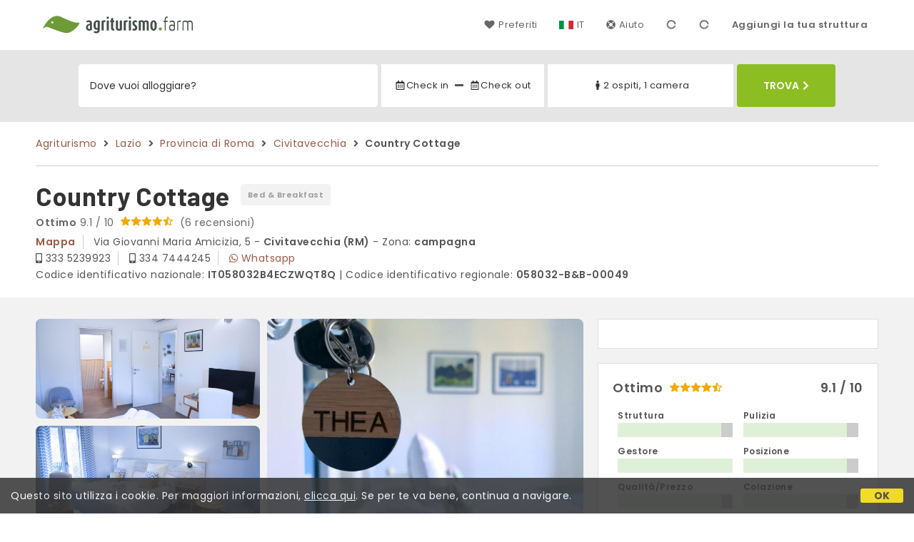

--- FILE ---
content_type: text/html;charset=UTF-8
request_url: https://www.agriturismo.farm/it/agriturismo/lazio/country-cottage-civitavecchia/39255
body_size: 97715
content:


<!doctype html>
<html lang="it"><!-- InstanceBegin template="/Templates/generica-desktop.dwt.cfm" codeOutsideHTMLIsLocked="false" -->

<head>
    <meta charset="windows-1252">
    <meta name="viewport" content="width=device-width, initial-scale=1.0">
    <!-- InstanceBeginEditable name="doctitle" -->
    <title> B&B Country Cottage, Civitavecchia (prezzi aggiornati per il 2026)</title>
    <!-- InstanceEndEditable -->
    
	
    <link rel="alternate" hreflang="it" href="https://www.agriturismo.farm/it/agriturismo/lazio/country-cottage-civitavecchia/39255">
    <link rel="alternate" hreflang="en" href="https://www.agriturismo.farm/en/farm-holidays/latium/country-cottage-civitavecchia/39255">
	<link rel="alternate" hreflang="fr" href="https://www.agriturismo.farm/fr/agritourisme/latium/country-cottage-civitavecchia/39255">
	<link rel="alternate" hreflang="de" href="https://www.agriturismo.farm/de/bauernhofe/latium/country-cottage-civitavecchia/39255">
	<link rel="alternate" hreflang="es" href="https://www.agriturismo.farm/es/agroturismo/lacio/country-cottage-civitavecchia/39255">
    
    <link rel="canonical" href="https://www.agriturismo.farm/it/agriturismo/lazio/country-cottage-civitavecchia/39255"> 	

	


    
    
    <link rel="preconnect" href="https://d117yjdt0789wg.cloudfront.net">
    <link rel="preconnect" href="https://fonts.googleapis.com">
    <link rel="preconnect" href="https://www.googletagmanager.com">
    <link rel="preconnect" href="https://connect.facebook.net">

    
    <script>
		
		var jsClass = document.getElementsByTagName('html')[0].className;
		if (jsClass == "") { 
			jsClass = "js"; 
		} else {
			jsClass += " js"; 
		}
		document.getElementsByTagName('html')[0].className = jsClass;
	</script>

    
    <script defer src="https://d117yjdt0789wg.cloudfront.net/CDN2/font-awesome/v5.0.7/js/fontawesome-all.min.js"></script>




    
	
    
            <link href="https://d117yjdt0789wg.cloudfront.net/CDN/grunt/base-desktop.min.css?rfh=bb33298" rel="stylesheet" type="text/css">
        




        
    
	
    <link href="https://d117yjdt0789wg.cloudfront.net/CDN2/global/style.global-v2-override-agit.min.css?rfh=bb33298" rel="stylesheet" type="text/css">


    


    

	<script>
        
        var varlinguaConfig = {
            lingua : "it",
            provenienza : "agit"
        };
    </script>
    
	<script>
        
        var vldConfig = {
            lingua : "it"
        };
    </script>
    
	
    
    
    

    <script>
        
        
        var lgnConfig = {
            idsito : "agit",
            lingua : "it",
            locale : "it_IT",
			classeColoreButton : "btn-verde-chiaro",
            initEmail : "",
            cookiePolicyOk : false,
            urlRedirect : "/",
            urlRegister : "/it/register/user",
            linkArGestore : true,				
            fbAppId : "917937991700404",
            appleLoginEnabled : true,
            appleClientId : 'it.studioscivoletto.agit-js',
			appleRedirectURI : "https://www.agriturismo.farm/login",
			appleNonce : "59DF4403-B31C-26DF-3996166621AAA64D",
			googleLoginEnabled : true,
            googleClientId : '987123741186-0vreoeemjjff8fapl2t2n2e7521glmij.apps.googleusercontent.com'
        };
    </script>    
    
    <script>
		var dpConf = {
			lingua : "it"
		};
	</script>

    
        	<script src="https://d117yjdt0789wg.cloudfront.net/CDN/grunt/base-desktop.min.js?rfh=bb33298"></script>
        
    <script src="https://d117yjdt0789wg.cloudfront.net/CDN/jquery-ui-1.12.1.custom/i18n/datepicker-it.min.js"></script>
    

	
	
		<script>
            $(document).ready(function(){
                cookiePolicy_barra();
            });
        </script>
    

        
        
        

        <script>
            
            
                var utConfig = {
                    lingua : "it",
                    applicationEnvironment : "production",
                    isHttps : true,
                    isMobile : false
                };
            
            
            
            var rrpConfig = {
                
                    
                    idStruttura : 39255,
                    tipoStruttura : "bbit",
                
                
                tipoRrp : "pagina",
                provenienza : "agit",
                isFromApp : false,
                cookieId : "agit779208061276741493it", 
                arGestore : 0, 
                arPm : 0, 
                utmSource : "",
                utmRoomId : 0,
                utmRateId : "",
                refId : "",
                
                
                
                    
                    hasUserLogin : true, 
                    
                    initCerca : {
                        safeCheckIn : "", 
                        safeCheckOut : "", 
                        camere : 1,
                        adulti : 2,
                        bambini : 0,
                        etaBambini : "",
                        animali : 0,
                        numeroPersone : 2,
                        numeroNotti : 1
                    },
                    
                    initFormRichiesta : {
                        autoStart : false,
                        isModal : true
                    },
                
                    initFormCamere : {
                        autoStart : true,
                        isModal : false,
                        fixScrollType : "sidebar",
                        urlAction : "/it/booking/agriturismo/lazio/country-cottage-civitavecchia/39255",
                        testMode : 0,
                        highlightRoom : 0,
                        categoryOptions : "none",
                        arrayInitUnitaCamere : [] 
                    },
                
            };

        </script>

        
        
        

        
                <script src="https://d117yjdt0789wg.cloudfront.net/CDN/grunt/cdn3-utility.min.js?rfh=bb33298"></script>
            
                <script src="https://d117yjdt0789wg.cloudfront.net/CDN/grunt/cdn3-utility-country-info.min.js?rfh=bb33298"></script>
            
            <link href="https://d117yjdt0789wg.cloudfront.net/CDN/grunt/rrp4.min.css?rfh=bb33298" rel="stylesheet" type="text/css">
            <script src="https://d117yjdt0789wg.cloudfront.net/CDN/grunt/rrp4-language-it.min.js?rfh=bb33298"></script>
            <script src="https://d117yjdt0789wg.cloudfront.net/CDN/grunt/rrp4-general.min.js?rfh=bb33298"></script>
            
                
                <link rel="stylesheet" type="text/css" href="https://d117yjdt0789wg.cloudfront.net/CDN/grunt/rrp4-override-agit.min.css?rfh=bb33298">
                
            
            <link rel="stylesheet" href="https://d117yjdt0789wg.cloudfront.net/CDN/jquery.fancybox_v3/jquery.fancybox.min.css?rfh=bb33298" type="text/css" media="screen">
            <script type="text/javascript" src="https://d117yjdt0789wg.cloudfront.net/CDN/jquery.fancybox_v3/jquery.fancybox.min.js?rfh=bb33298"></script>
            <script type="text/javascript">
                
                function initFancyboxCaption() {
                    
                    $(".ssw-ext-slideshow-container > a, .ssw-masonry-item > a.ssw-ext-slideshow-link, .slfoto-ext-slideshow-container > a, .slfoto-masonry-item > a.slfoto-ext-slideshow-link, .rrp-camere-categoria-foto > a, a.js-foto-colazione-link, .rrp-foto-struttura-wl > a").fancybox({
                        caption : function(instance, item) {
                            if (typeof $(this).data('extcaption') !== 'undefined') {
                                return $(this).data('extcaption');
                            } else {
                                return "";
                            }
                        }
                    });
                }
                // ready DOM
                $(document).ready(function() {
                    
                    
                    $(document).on("click", ".rrp-camere-categoria-ico a, a.js-rrp-apri-foto-struttura-wl", function(){
                        
                        $("a[data-fancybox=" + $(this).data('idgruppo') + "]").first().trigger("click");
                        return false;
                    });

                    
                    initFancyboxCaption();

                });
            </script>
        

            
            <script src="https://d117yjdt0789wg.cloudfront.net/CDN2/jquery.center-image-box/CIB.min.js?rfh=bb33298"></script>
                
            
            <script>
                var sswConfig = {
                    arrayListaSlideshow : [{"idDiv":"slideshow_bbit39255","foto":[{"urlThumb":"https://dhqbz5vfue3y3.cloudfront.net/fotobbit/39255/4/z_20190315_034155180.jpg?rfh=1&amp;size=md","urlThumbXs":"https://dhqbz5vfue3y3.cloudfront.net/fotobbit/39255/4/z_20190315_034155180.jpg?rfh=1&amp;size=xs","sitowebEsterno":"","width":1172,"id":39255,"height":1200,"idcategoria":4,"descrizione":"","url":"https://dhqbz5vfue3y3.cloudfront.net/fotobbit/39255/4/z_20190315_034155180.jpg?rfh=1","nomefile":"z_20190315_034155180.jpg"},{"urlThumb":"https://dhqbz5vfue3y3.cloudfront.net/fotobbit/39255/4/z_20190315_035946620.jpg?rfh=1&amp;size=md","urlThumbXs":"https://dhqbz5vfue3y3.cloudfront.net/fotobbit/39255/4/z_20190315_035946620.jpg?rfh=1&amp;size=xs","sitowebEsterno":"","width":1200,"id":39255,"height":801,"idcategoria":4,"descrizione":"Camera Giulia","url":"https://dhqbz5vfue3y3.cloudfront.net/fotobbit/39255/4/z_20190315_035946620.jpg?rfh=1","nomefile":"z_20190315_035946620.jpg"},{"urlThumb":"https://dhqbz5vfue3y3.cloudfront.net/fotobbit/39255/4/z_20190315_035953373.jpg?rfh=1&amp;size=md","urlThumbXs":"https://dhqbz5vfue3y3.cloudfront.net/fotobbit/39255/4/z_20190315_035953373.jpg?rfh=1&amp;size=xs","sitowebEsterno":"","width":1200,"id":39255,"height":801,"idcategoria":4,"descrizione":"Camera Giulia","url":"https://dhqbz5vfue3y3.cloudfront.net/fotobbit/39255/4/z_20190315_035953373.jpg?rfh=1","nomefile":"z_20190315_035953373.jpg"},{"urlThumb":"https://dhqbz5vfue3y3.cloudfront.net/fotobbit/39255/4/z_20220609_103036929_24931.jpg?rfh=1&amp;size=md","urlThumbXs":"https://dhqbz5vfue3y3.cloudfront.net/fotobbit/39255/4/z_20220609_103036929_24931.jpg?rfh=1&amp;size=xs","sitowebEsterno":"","width":1200,"id":39255,"height":900,"idcategoria":4,"descrizione":"Notte","url":"https://dhqbz5vfue3y3.cloudfront.net/fotobbit/39255/4/z_20220609_103036929_24931.jpg?rfh=1","nomefile":"z_20220609_103036929_24931.jpg"},{"urlThumb":"https://dhqbz5vfue3y3.cloudfront.net/fotobbit/39255/4/z_20220609_103037670_915283.jpg?rfh=1&amp;size=md","urlThumbXs":"https://dhqbz5vfue3y3.cloudfront.net/fotobbit/39255/4/z_20220609_103037670_915283.jpg?rfh=1&amp;size=xs","sitowebEsterno":"","width":900,"id":39255,"height":1200,"idcategoria":4,"descrizione":"Estate","url":"https://dhqbz5vfue3y3.cloudfront.net/fotobbit/39255/4/z_20220609_103037670_915283.jpg?rfh=1","nomefile":"z_20220609_103037670_915283.jpg"},{"urlThumb":"https://dhqbz5vfue3y3.cloudfront.net/fotobbit/39255/4/z_20220609_103516884_945740.jpg?rfh=1&amp;size=md","urlThumbXs":"https://dhqbz5vfue3y3.cloudfront.net/fotobbit/39255/4/z_20220609_103516884_945740.jpg?rfh=1&amp;size=xs","sitowebEsterno":"","width":900,"id":39255,"height":1200,"idcategoria":4,"descrizione":"Bagno Lavinia","url":"https://dhqbz5vfue3y3.cloudfront.net/fotobbit/39255/4/z_20220609_103516884_945740.jpg?rfh=1","nomefile":"z_20220609_103516884_945740.jpg"},{"urlThumb":"https://dhqbz5vfue3y3.cloudfront.net/fotobbit/39255/4/z_20220609_103519507_448202.jpg?rfh=2&amp;size=md","urlThumbXs":"https://dhqbz5vfue3y3.cloudfront.net/fotobbit/39255/4/z_20220609_103519507_448202.jpg?rfh=2&amp;size=xs","sitowebEsterno":"","width":1200,"id":39255,"height":1200,"idcategoria":4,"descrizione":"Cottage","url":"https://dhqbz5vfue3y3.cloudfront.net/fotobbit/39255/4/z_20220609_103519507_448202.jpg?rfh=2","nomefile":"z_20220609_103519507_448202.jpg"},{"urlThumb":"https://dhqbz5vfue3y3.cloudfront.net/fotobbit/39255/4/z_20220610_101530349_653386.jpg?rfh=1&amp;size=md","urlThumbXs":"https://dhqbz5vfue3y3.cloudfront.net/fotobbit/39255/4/z_20220610_101530349_653386.jpg?rfh=1&amp;size=xs","sitowebEsterno":"","width":900,"id":39255,"height":1200,"idcategoria":4,"descrizione":"Vista camera Lavinia","url":"https://dhqbz5vfue3y3.cloudfront.net/fotobbit/39255/4/z_20220610_101530349_653386.jpg?rfh=1","nomefile":"z_20220610_101530349_653386.jpg"},{"urlThumb":"https://dhqbz5vfue3y3.cloudfront.net/fotobbit/39255/4/z_20220610_101530485_663061.jpg?rfh=1&amp;size=md","urlThumbXs":"https://dhqbz5vfue3y3.cloudfront.net/fotobbit/39255/4/z_20220610_101530485_663061.jpg?rfh=1&amp;size=xs","sitowebEsterno":"","width":1200,"id":39255,"height":900,"idcategoria":4,"descrizione":"Camera Lavinia","url":"https://dhqbz5vfue3y3.cloudfront.net/fotobbit/39255/4/z_20220610_101530485_663061.jpg?rfh=1","nomefile":"z_20220610_101530485_663061.jpg"},{"urlThumb":"https://dhqbz5vfue3y3.cloudfront.net/fotobbit/39255/4/z_20220610_101530543_660732.jpg?rfh=1&amp;size=md","urlThumbXs":"https://dhqbz5vfue3y3.cloudfront.net/fotobbit/39255/4/z_20220610_101530543_660732.jpg?rfh=1&amp;size=xs","sitowebEsterno":"","width":900,"id":39255,"height":1200,"idcategoria":4,"descrizione":"Vista camere primo piano","url":"https://dhqbz5vfue3y3.cloudfront.net/fotobbit/39255/4/z_20220610_101530543_660732.jpg?rfh=1","nomefile":"z_20220610_101530543_660732.jpg"},{"urlThumb":"https://dhqbz5vfue3y3.cloudfront.net/fotobbit/39255/4/z_20230203_055732424_1810253.jpg?rfh=1&amp;size=md","urlThumbXs":"https://dhqbz5vfue3y3.cloudfront.net/fotobbit/39255/4/z_20230203_055732424_1810253.jpg?rfh=1&amp;size=xs","sitowebEsterno":"","width":960,"id":39255,"height":1200,"idcategoria":4,"descrizione":"Ingresso","url":"https://dhqbz5vfue3y3.cloudfront.net/fotobbit/39255/4/z_20230203_055732424_1810253.jpg?rfh=1","nomefile":"z_20230203_055732424_1810253.jpg"},{"urlThumb":"https://dhqbz5vfue3y3.cloudfront.net/fotobbit/39255/4/z_20230203_055840235_7605297.jpg?rfh=1&amp;size=md","urlThumbXs":"https://dhqbz5vfue3y3.cloudfront.net/fotobbit/39255/4/z_20230203_055840235_7605297.jpg?rfh=1&amp;size=xs","sitowebEsterno":"","width":900,"id":39255,"height":1200,"idcategoria":4,"descrizione":"Raccolta olive","url":"https://dhqbz5vfue3y3.cloudfront.net/fotobbit/39255/4/z_20230203_055840235_7605297.jpg?rfh=1","nomefile":"z_20230203_055840235_7605297.jpg"},{"urlThumb":"https://dhqbz5vfue3y3.cloudfront.net/fotobbit/39255/4/z_20230312_085145910_5516490.jpg?rfh=1&amp;size=md","urlThumbXs":"https://dhqbz5vfue3y3.cloudfront.net/fotobbit/39255/4/z_20230312_085145910_5516490.jpg?rfh=1&amp;size=xs","sitowebEsterno":"","width":900,"id":39255,"height":1200,"idcategoria":4,"descrizione":"Portoncino","url":"https://dhqbz5vfue3y3.cloudfront.net/fotobbit/39255/4/z_20230312_085145910_5516490.jpg?rfh=1","nomefile":"z_20230312_085145910_5516490.jpg"},{"urlThumb":"https://dhqbz5vfue3y3.cloudfront.net/fotobbit/39255/4/z_20230312_085201514_3392051.jpg?rfh=1&amp;size=md","urlThumbXs":"https://dhqbz5vfue3y3.cloudfront.net/fotobbit/39255/4/z_20230312_085201514_3392051.jpg?rfh=1&amp;size=xs","sitowebEsterno":"","width":1200,"id":39255,"height":900,"idcategoria":4,"descrizione":"Giardino","url":"https://dhqbz5vfue3y3.cloudfront.net/fotobbit/39255/4/z_20230312_085201514_3392051.jpg?rfh=1","nomefile":"z_20230312_085201514_3392051.jpg"},{"urlThumb":"https://dhqbz5vfue3y3.cloudfront.net/fotobbit/39255/4/z_20230312_085202479_4676952.jpg?rfh=1&amp;size=md","urlThumbXs":"https://dhqbz5vfue3y3.cloudfront.net/fotobbit/39255/4/z_20230312_085202479_4676952.jpg?rfh=1&amp;size=xs","sitowebEsterno":"","width":1098,"id":39255,"height":1117,"idcategoria":4,"descrizione":"Collage","url":"https://dhqbz5vfue3y3.cloudfront.net/fotobbit/39255/4/z_20230312_085202479_4676952.jpg?rfh=1","nomefile":"z_20230312_085202479_4676952.jpg"},{"urlThumb":"https://dhqbz5vfue3y3.cloudfront.net/fotobbit/39255/4/z_20230312_085203543_4509179.jpg?rfh=1&amp;size=md","urlThumbXs":"https://dhqbz5vfue3y3.cloudfront.net/fotobbit/39255/4/z_20230312_085203543_4509179.jpg?rfh=1&amp;size=xs","sitowebEsterno":"","width":976,"id":39255,"height":1200,"idcategoria":4,"descrizione":"Notturna","url":"https://dhqbz5vfue3y3.cloudfront.net/fotobbit/39255/4/z_20230312_085203543_4509179.jpg?rfh=1","nomefile":"z_20230312_085203543_4509179.jpg"},{"urlThumb":"https://dhqbz5vfue3y3.cloudfront.net/fotobbit/39255/4/z_20230312_085204139_2295309.jpg?rfh=1&amp;size=md","urlThumbXs":"https://dhqbz5vfue3y3.cloudfront.net/fotobbit/39255/4/z_20230312_085204139_2295309.jpg?rfh=1&amp;size=xs","sitowebEsterno":"","width":960,"id":39255,"height":1200,"idcategoria":4,"descrizione":"Le nostre olive","url":"https://dhqbz5vfue3y3.cloudfront.net/fotobbit/39255/4/z_20230312_085204139_2295309.jpg?rfh=1","nomefile":"z_20230312_085204139_2295309.jpg"},{"urlThumb":"https://dhqbz5vfue3y3.cloudfront.net/fotobbit/39255/4/z_20230312_085204850_1311928.jpg?rfh=1&amp;size=md","urlThumbXs":"https://dhqbz5vfue3y3.cloudfront.net/fotobbit/39255/4/z_20230312_085204850_1311928.jpg?rfh=1&amp;size=xs","sitowebEsterno":"","width":900,"id":39255,"height":1200,"idcategoria":4,"descrizione":"Benvenuti","url":"https://dhqbz5vfue3y3.cloudfront.net/fotobbit/39255/4/z_20230312_085204850_1311928.jpg?rfh=1","nomefile":"z_20230312_085204850_1311928.jpg"},{"urlThumb":"https://dhqbz5vfue3y3.cloudfront.net/fotobbit/39255/4/z_20230312_085206598_2206112.jpg?rfh=1&amp;size=md","urlThumbXs":"https://dhqbz5vfue3y3.cloudfront.net/fotobbit/39255/4/z_20230312_085206598_2206112.jpg?rfh=1&amp;size=xs","sitowebEsterno":"","width":1200,"id":39255,"height":900,"idcategoria":4,"descrizione":"Civitavecchia","url":"https://dhqbz5vfue3y3.cloudfront.net/fotobbit/39255/4/z_20230312_085206598_2206112.jpg?rfh=1","nomefile":"z_20230312_085206598_2206112.jpg"},{"urlThumb":"https://dhqbz5vfue3y3.cloudfront.net/fotobbit/39255/4/z_20230312_085211838_6702556.jpg?rfh=1&amp;size=md","urlThumbXs":"https://dhqbz5vfue3y3.cloudfront.net/fotobbit/39255/4/z_20230312_085211838_6702556.jpg?rfh=1&amp;size=xs","sitowebEsterno":"","width":900,"id":39255,"height":1200,"idcategoria":4,"descrizione":"Estate","url":"https://dhqbz5vfue3y3.cloudfront.net/fotobbit/39255/4/z_20230312_085211838_6702556.jpg?rfh=1","nomefile":"z_20230312_085211838_6702556.jpg"},{"urlThumb":"https://dhqbz5vfue3y3.cloudfront.net/fotobbit/39255/4/z_20230312_085215323_8540554.jpg?rfh=1&amp;size=md","urlThumbXs":"https://dhqbz5vfue3y3.cloudfront.net/fotobbit/39255/4/z_20230312_085215323_8540554.jpg?rfh=1&amp;size=xs","sitowebEsterno":"","width":1200,"id":39255,"height":900,"idcategoria":4,"descrizione":"Ottobre","url":"https://dhqbz5vfue3y3.cloudfront.net/fotobbit/39255/4/z_20230312_085215323_8540554.jpg?rfh=1","nomefile":"z_20230312_085215323_8540554.jpg"},{"urlThumb":"https://dhqbz5vfue3y3.cloudfront.net/fotobbit/39255/4/z_20230313_111059464_9410511.jpg?rfh=1&amp;size=md","urlThumbXs":"https://dhqbz5vfue3y3.cloudfront.net/fotobbit/39255/4/z_20230313_111059464_9410511.jpg?rfh=1&amp;size=xs","sitowebEsterno":"","width":1200,"id":39255,"height":900,"idcategoria":4,"descrizione":"Parcheggio","url":"https://dhqbz5vfue3y3.cloudfront.net/fotobbit/39255/4/z_20230313_111059464_9410511.jpg?rfh=1","nomefile":"z_20230313_111059464_9410511.jpg"},{"urlThumb":"https://dhqbz5vfue3y3.cloudfront.net/fotobbit/39255/4/z_20230626_084550136_5914948.jpg?rfh=1&amp;size=md","urlThumbXs":"https://dhqbz5vfue3y3.cloudfront.net/fotobbit/39255/4/z_20230626_084550136_5914948.jpg?rfh=1&amp;size=xs","sitowebEsterno":"","width":1200,"id":39255,"height":905,"idcategoria":4,"descrizione":"","url":"https://dhqbz5vfue3y3.cloudfront.net/fotobbit/39255/4/z_20230626_084550136_5914948.jpg?rfh=1","nomefile":"z_20230626_084550136_5914948.jpg"},{"urlThumb":"https://dhqbz5vfue3y3.cloudfront.net/fotobbit/39255/4/z_20230626_084550249_2096565.jpg?rfh=1&amp;size=md","urlThumbXs":"https://dhqbz5vfue3y3.cloudfront.net/fotobbit/39255/4/z_20230626_084550249_2096565.jpg?rfh=1&amp;size=xs","sitowebEsterno":"","width":1125,"id":39255,"height":753,"idcategoria":4,"descrizione":"","url":"https://dhqbz5vfue3y3.cloudfront.net/fotobbit/39255/4/z_20230626_084550249_2096565.jpg?rfh=1","nomefile":"z_20230626_084550249_2096565.jpg"},{"urlThumb":"https://dhqbz5vfue3y3.cloudfront.net/fotobbit/39255/4/z_20230626_084551155_3280132.jpg?rfh=1&amp;size=md","urlThumbXs":"https://dhqbz5vfue3y3.cloudfront.net/fotobbit/39255/4/z_20230626_084551155_3280132.jpg?rfh=1&amp;size=xs","sitowebEsterno":"","width":900,"id":39255,"height":1200,"idcategoria":4,"descrizione":"","url":"https://dhqbz5vfue3y3.cloudfront.net/fotobbit/39255/4/z_20230626_084551155_3280132.jpg?rfh=1","nomefile":"z_20230626_084551155_3280132.jpg"}]}],
                    lingua : "it",
                    fontAwesomeVersion : 5
                };
            </script>

            
            <script src="https://d117yjdt0789wg.cloudfront.net/CDN/masonry/masonry.pkgd.min.js?rfh=bb33298"></script>
            
            <script src="https://d117yjdt0789wg.cloudfront.net/CDN2/jquery.slideshow/slideshow_v4.min.js?rfh=bb33298"></script>
            <link rel="stylesheet" href="https://d117yjdt0789wg.cloudfront.net/CDN2/jquery.slideshow/slideshow_v4.min.css?rfh=bb33298" type="text/css">

            

                    
                    <script>
                        $(document).ready(function(){	
                            sswInit({
                                crop : false,
                                navigation : "thumb-anim",
                                showCounter : true
                            });
                        });
                    </script>    
                    
                

			
			<script src="https://d117yjdt0789wg.cloudfront.net/CDN2/jquery.schede/schede_v2.min.js?rfh=bb33298"></script>
	        <link type="text/css" rel="stylesheet" href="https://d117yjdt0789wg.cloudfront.net/CDN2/jquery.schede/schede_v2.min.css?rfh=bb33298">
            
			
            
                <link href="https://d117yjdt0789wg.cloudfront.net/CDN/jquery.testo_espandibile/testo_espandibile.min.css" rel="stylesheet">
                <script src="https://d117yjdt0789wg.cloudfront.net/CDN/jquery.testo_espandibile/testo_espandibile.min.js"></script>
            
                <!-- Global site tag (gtag.js) - Google Analytics -->
                <script async src="https://www.googletagmanager.com/gtag/js?id=G-R3CH0471YX"></script>
                <script>
                    window.dataLayer = window.dataLayer || [];
                    function gtag(){dataLayer.push(arguments);}
                    gtag('js', new Date());
                    
                    
                    gtag('config', 'G-R3CH0471YX');
                    
                    
                        
                        gtag('config', 'AW-1071428987');
                    

                </script>
            
	
    <link rel="shortcut icon" href="https://www.agriturismo.farm/favicon.ico">
    <!-- InstanceBeginEditable name="head" -->
    
<script type="application/ld+json">{"@context":"http://schema.org","@type":"BedAndBreakfast","name":"Country Cottage","url":"https://www.agriturismo.farm/it/agriturismo/lazio/country-cottage-civitavecchia/39255","image":["https://dhqbz5vfue3y3.cloudfront.net/fotobbit/39255/4/z_20190315_034155180.jpg?rfh=1","https://dhqbz5vfue3y3.cloudfront.net/fotobbit/39255/4/z_20190315_035946620.jpg?rfh=1","https://dhqbz5vfue3y3.cloudfront.net/fotobbit/39255/4/z_20190315_035953373.jpg?rfh=1","https://dhqbz5vfue3y3.cloudfront.net/fotobbit/39255/4/z_20220609_103036929_24931.jpg?rfh=1","https://dhqbz5vfue3y3.cloudfront.net/fotobbit/39255/4/z_20220609_103037670_915283.jpg?rfh=1","https://dhqbz5vfue3y3.cloudfront.net/fotobbit/39255/4/z_20220609_103516884_945740.jpg?rfh=1","https://dhqbz5vfue3y3.cloudfront.net/fotobbit/39255/4/z_20220609_103519507_448202.jpg?rfh=2","https://dhqbz5vfue3y3.cloudfront.net/fotobbit/39255/4/z_20220610_101530349_653386.jpg?rfh=1","https://dhqbz5vfue3y3.cloudfront.net/fotobbit/39255/4/z_20220610_101530485_663061.jpg?rfh=1","https://dhqbz5vfue3y3.cloudfront.net/fotobbit/39255/4/z_20220610_101530543_660732.jpg?rfh=1","https://dhqbz5vfue3y3.cloudfront.net/fotobbit/39255/4/z_20230203_055732424_1810253.jpg?rfh=1","https://dhqbz5vfue3y3.cloudfront.net/fotobbit/39255/4/z_20230203_055840235_7605297.jpg?rfh=1","https://dhqbz5vfue3y3.cloudfront.net/fotobbit/39255/4/z_20230312_085145910_5516490.jpg?rfh=1","https://dhqbz5vfue3y3.cloudfront.net/fotobbit/39255/4/z_20230312_085201514_3392051.jpg?rfh=1","https://dhqbz5vfue3y3.cloudfront.net/fotobbit/39255/4/z_20230312_085202479_4676952.jpg?rfh=1","https://dhqbz5vfue3y3.cloudfront.net/fotobbit/39255/4/z_20230312_085203543_4509179.jpg?rfh=1","https://dhqbz5vfue3y3.cloudfront.net/fotobbit/39255/4/z_20230312_085204139_2295309.jpg?rfh=1","https://dhqbz5vfue3y3.cloudfront.net/fotobbit/39255/4/z_20230312_085204850_1311928.jpg?rfh=1","https://dhqbz5vfue3y3.cloudfront.net/fotobbit/39255/4/z_20230312_085206598_2206112.jpg?rfh=1","https://dhqbz5vfue3y3.cloudfront.net/fotobbit/39255/4/z_20230312_085211838_6702556.jpg?rfh=1","https://dhqbz5vfue3y3.cloudfront.net/fotobbit/39255/4/z_20230312_085215323_8540554.jpg?rfh=1","https://dhqbz5vfue3y3.cloudfront.net/fotobbit/39255/4/z_20230313_111059464_9410511.jpg?rfh=1","https://dhqbz5vfue3y3.cloudfront.net/fotobbit/39255/4/z_20230626_084550136_5914948.jpg?rfh=1","https://dhqbz5vfue3y3.cloudfront.net/fotobbit/39255/4/z_20230626_084550249_2096565.jpg?rfh=1","https://dhqbz5vfue3y3.cloudfront.net/fotobbit/39255/4/z_20230626_084551155_3280132.jpg?rfh=1"],"description":"Immerso nella quiete della campagna ma a pochi minuti dal centro e dal Porto di Civitavecchia, il Country Cottage B&B accoglie gli ospiti in un ambiente rilassante e curato, ideale per chi desidera un soggiorno tranquillo e ben collegato. La struttura, a gestione familiare, è circondata da ulivi e d...","aggregateRating":{"@type":"AggregateRating","reviewCount":6,"ratingValue":9.1,"bestRating":10},"address":{"@type":"PostalAddress","addressLocality":"Via Giovanni Maria Amicizia, 5","postalCode":"00053","streetAddress":"Via Giovanni Maria Amicizia, 5, 00053 Civitavecchia, Italia","addressRegion":"Lazio","addressCountry":"IT"},"telephone":"+393335239923","geo":{"@type":"GeoCoordinates","latitude":"42.1048052532304380","longitude":"11.8340084783619610"}}</script>

<script type="application/ld+json">{"@context":"https://schema.org","itemListElement":[{"position":1,"item":"https://www.agriturismo.farm/it","@type":"ListItem","name":"Agriturismo"},{"position":2,"item":"https://www.agriturismo.farm/it/regione/lazio","@type":"ListItem","name":"Lazio"},{"position":3,"item":"https://www.agriturismo.farm/it/provincia/roma","@type":"ListItem","name":"Provincia di Roma"},{"position":4,"item":"https://www.agriturismo.farm/it/civitavecchia","@type":"ListItem","name":"Civitavecchia"},{"position":5,"@type":"ListItem","name":"Country Cottage"}],"@type":"BreadcrumbList"}</script>

    <!-- InstanceEndEditable -->
</head>

<body>

    
		
        <div class="wrapper-base wrapper-lg">
            <div class="testata">
            
                
                <a href="/it/" class="testata-logo"> <img src="[data-uri]" alt="agriturismo.farm"></a>
            
                
                <ul class="testata-menu">
	                
						
                        <li>
                            <a href="/it/preferiti"><i class="fas fa-heart ico-margin-dx"></i>Preferiti</a>
                        </li>
					
                    
                    <li class="lingua">
                        <a href="#barra-lingua" class="linkMosNasSMenu bn_it">IT</a>
                        
<div id="barra-lingua" class="smenu linkMosNasSMenu_target">

	<div class="smenu-freccina"></div>

	
    <a href="https://www.agriturismo.farm/it/agriturismo/lazio/country-cottage-civitavecchia/39255" class="bn_it">Italiano</a> 

    
    <a href="https://www.agriturismo.farm/en/farm-holidays/latium/country-cottage-civitavecchia/39255" class="bn_en">English</a>
    
    
    <a href="https://www.agriturismo.farm/fr/agritourisme/latium/country-cottage-civitavecchia/39255" class="bn_fr">Fran&ccedil;ais</a>
    
    
    <a href="https://www.agriturismo.farm/de/bauernhofe/latium/country-cottage-civitavecchia/39255" class="bn_de">Deutsch</a>
    
    
    <a href="https://www.agriturismo.farm/es/agroturismo/lacio/country-cottage-civitavecchia/39255" class="bn_es smenu-ultimo">Espa&ntilde;ol</a>

</div>
 
                    </li>
                    
                    <li><a href="/it/faq"><i class="fas fa-life-ring ico-margin-dx"></i>Aiuto</a> </li>
                    
                    <li><div class="lgn-box-login" data-boxtype="menutoponlylogin"><i class="fas fa-circle-notch fa-spin fa-fw"></i></div></li>
                    <li class="lgn-hide-on-login-block"><div class="lgn-box-login" data-boxtype="linkregister"><i class="fas fa-circle-notch fa-spin fa-fw"></i></div></li>
                    
                      
                        <li class="aggiungi"><a href="/aggiungi.cfm">Aggiungi la tua struttura</a></li>
                    
                </ul>
            
            </div>
        </div>
	
    
        <div class="fascia-base fascia-sm fascia-grigia-rilievo">
            <div class="wrapper-base wrapper-md">
                


<form autocomplete="off" action="/cerca.cfm" class="frm-cerca js-fc-form-cerca">
    
    <div class="frm-cerca-localita">
        
        <input name="q" type="text" class="input-base input-100 input-lg" data-historysearch="0" placeholder="Dove vuoi alloggiare?">
        
        <div class="js-fc-autocomplete-loading"></div>
    </div>

    
	<div class="frm-cerca-checkin-checkout">
    	
        
        <div class="frm-cerca-checkin-checkout-container">
        	
			
            <div class="frm-cerca-container-sx js-fc-datepicker-container-checkin">
				<a href="#" class="js-fc-datepicker-link-checkin js-dp-open-link" data-idinput="dpcheckincerca" data-idotherlink="dpcheckoutcercalink" id="dpcheckincercalink">...</a>
                
                <input class="js-dp-open" type="hidden" name="checkin" value=""
                	id="dpcheckincerca"
                    data-selectday="" 
                    data-showmonth=""
                    data-mindate="2026-01-19"
                    data-maxdate="2028-01-19"
                    data-dptype="checkin"
                    data-idotherinput="dpcheckoutcerca"
                    data-showrange="true"
                    data-fixedcheckout="true"
                    placeholder="Check-in"
                    >                
            </div>
			
			
            <div class="frm-cerca-container-center"><i class="fas fa-minus"></i></div>
			
			
            <div class="frm-cerca-container-dx js-fc-datepicker-container-checkout">
            	<a href="#" class="js-fc-datepicker-link-checkout js-dp-open-link" data-idinput="dpcheckoutcerca" data-idotherlink="dpcheckincercalink" id="dpcheckoutcercalink">...</a>
                
                <input class="js-dp-open" type="hidden" name="checkout" value=""
                	id="dpcheckoutcerca"
                    data-selectday="" 
                    data-showmonth=""
                    data-dptype="checkout"
                    data-idotherinput="dpcheckincerca"
                    placeholder="Check-out"
                    >
            </div>
            
            
	        <div class="frm-cerca-cancella-date js-fc-cancella-date"><a href="#"><i class="fas fa-times fa-fw"></i><span>cancella le date</span></a></div>

		</div>
        
    </div>
    
    
    <div class="frm-cerca-persone-camere">
    	<div class="frm-cerca-persone-camere-container js-fc-persone-camere-container">
        	<a href="#" class="js-fc-persone-camere-link">...</a>
            <div class="frm-cerca-freccia"><i class="fas fa-arrow-up"></i></div>
            <div class="frm-cerca-freccia-alt"><i class="fas fa-arrow-down"></i></div>
            
            <input type="hidden" name="numberpeople" value="2">
            <input type="hidden" name="numberrooms" value="1">
            <div class="box-scegli-persone-camere">
               
            </div>
		</div>
    </div>

    
    <input type="hidden" value="it" name="locale">

            
    

    
    <div class="frm-cerca-btn">
    	<button type="submit" name="Submit" class="btn-base btn-verde-chiaro btn-block btn-cerca-lg text-uppercase">
        	Trova<i class="fas fa-chevron-right ico-margin-sx"></i>
		</button>
    </div>
    
    <div class="separatore"></div>
       
</form>

            </div>
        </div> 

    

    <!-- InstanceBeginEditable name="contenuto" -->

    <div class="wrapper-base wrapper-lg">
        <div class="briciole">
            <a href="/it">Agriturismo</a>
        
            
                
                 <i class="fas fa-angle-right ico-margin-sx ico-margin-dx"></i> <a href="/it/regione/lazio">Lazio</a>
                 <i class="fas fa-angle-right ico-margin-sx ico-margin-dx"></i> <a href="/it/provincia/roma">Provincia di Roma</a>
                 <i class="fas fa-angle-right ico-margin-sx ico-margin-dx"></i> <a href="/it/civitavecchia">Civitavecchia</a>
                
                 <i class="fas fa-angle-right ico-margin-sx ico-margin-dx"></i> <strong> Country Cottage</strong>
                
            
        </div>
	</div>

    
    <div class="fascia-base fascia-sm fascia-bianca">	
        <div class="wrapper-base wrapper-lg">
            
            
            <div class="colonna-base colonna-80">
        
		<div class="ss-titolo">
			
            <h1>
            Country Cottage 
            </h1>
            
            <div class="ss-tipologia">Bed &amp; Breakfast</div>    
            <div class="separatore"></div>
        </div>     
    
                    <div class="ss-media-recensioni">
                        <a href="/it/agriturismo/lazio/country-cottage-civitavecchia/39255#recensioni">
                            
                                <strong>Ottimo</strong>
                            9.1  / 10 
                            <img src="/img/rec_stelle_4_5.svg" alt=""> (6 recensioni)
                        </a>
                    </div>
                
            
                <div class="ss-contatti">
                    
                    
                    <div class="ss-mappa-link text-capitalize">
                        <strong>
                            
                            <a href="https://www.google.com/maps/search/?api=1&query=Country+Cottage+Civitavecchia" target="_blank">mappa</a>
                        </strong>
                    </div>
                    
                    
                    <div class="ss-indirizzo">Via Giovanni Maria Amicizia, 5 - 
        
        <strong>Civitavecchia (RM)</strong>
        
            - Zona:
			<strong>
			campagna 
            </strong>
        </div>
                    
                </div>

                
                    <div class="ss-contatti row-space-top-xxxs">
                        
                        
                                    <div class="ss-tel-numero">       
                                        <i class="fas fa-mobile-alt ico-margin-dx"></i><span class="human-number" data-num="333 5239923747"></span>
                                    </div>
                                
                                    <div class="ss-tel-numero">       
                                        <i class="fas fa-mobile-alt ico-margin-dx"></i><span class="human-number" data-num="334 7444245663"></span>
                                    </div>
                                

                            <div class="ss-tel-numero">       
                                <a href="https://wa.me/393335239923?text=Messaggio%20a%20Country%20Cottage%20%2D%20Civitavecchia%20http%3A%2F%2Fbeb%2Eit%2Fp%2Ecfm%3Fs%3D7%2D39255%0D%0A" class="js-click-whatsapp" data-ip="57.141.20.17" data-idstruttura="39255" data-idregione="7" data-lingua="it" data-telnumero="334 7444245" data-provenienza="pagina" target="_blank"><i class="fab fa-whatsapp ico-margin-dx"></i>Whatsapp</a>
                            </div>
                        
                    </div>

                
                    <div class="ss-contatti row-space-top-xxxs">
                        <div>
                            Codice identificativo nazionale: <strong>IT058032B4ECZWQT8Q</strong>                    
                            
                                    | 
                                Codice identificativo regionale: <strong>058032-B&B-00049</strong>                            
                            
                        </div>
                    </div>
                
            </div>
            <div class="colonna-base colonna-20">
                
                <div class="preferiti-action preferiti-action-scheda text-right text-uppercase" data-idstruttura="39255" data-idregione="7" data-lingua="it"></div>
            </div>
            <div class="separatore"></div>
		
        </div>
    </div>
    
    
    <div class="fascia-base fascia-md-lg fascia-grigia">	
        <div class="wrapper-base wrapper-lg">
        
            <div class="colonna-layout-pagina-sx">
                
                
                <div class="row-space-bottom-md">
                    <div id="slideshow_bbit39255"></div>
                </div>
                
                
                
        <div class="info-piace-perche row-space-bottom-lg">
            <div class="row-space-bottom-md">Gli ospiti di questa struttura hanno apprezzato:</div>
            
                <ul>
                
                    <li><i class="fas fa-check-circle fa-fw ico-margin-dx"></i>struttura di charme</li>
                    
                
                    <li><i class="fas fa-check-circle fa-fw ico-margin-dx"></i>panorama spettacolare</li>
                    
                
                    <li><i class="fas fa-check-circle fa-fw ico-margin-dx"></i>economico</li>
                    
                
                    <li><i class="fas fa-check-circle fa-fw ico-margin-dx"></i>piscina</li>
                    
                
                    <li><i class="fas fa-check-circle fa-fw ico-margin-dx"></i>nuovissimo</li>
                    
                
                    <li><i class="fas fa-check-circle fa-fw ico-margin-dx"></i>colazione abbondante</li>
                    
                
                </ul>
                <div class="separatore"></div>
        </div>
    

                    
    <div class="schede-container">

        <div class="scheda-menu">
            <a href="#schedaCaratteristiche" class="scheda-link scheda-link-attiva">Caratteristiche</a>
            <a href="#schedaCaratteristicheComplete" class="scheda-link">Caratteristiche Complete</a>
        </div>            
        
        <div class="scheda-content scheda-content-attiva" id="schedaCaratteristiche">
            
        <div class="info-caratteristiche">
            <ul>
            	
                    <li><i class="fas fa-check-circle fa-fw ico-margin-dx"></i>Ideale per cicloturismo</li>
                
                    <li><i class="fas fa-check-circle fa-fw ico-margin-dx"></i>Biciclette disponibili</li>
                
                    <li><i class="fas fa-check-circle fa-fw ico-margin-dx"></i>Aria condizionata</li>
                
                    <li><i class="fas fa-check-circle fa-fw ico-margin-dx"></i>Fuga Romantica</li>
                
                    <li><i class="fas fa-check-circle fa-fw ico-margin-dx"></i>Parcheggio</li>
                
                    <li><i class="fas fa-check-circle fa-fw ico-margin-dx"></i>Giardino</li>
                
                    <li><i class="fas fa-check-circle fa-fw ico-margin-dx"></i>TV</li>
                
                    <li><i class="fas fa-check-circle fa-fw ico-margin-dx"></i>Wifi gratuito</li>
                
                    <li><i class="fas fa-check-circle fa-fw ico-margin-dx"></i>Adatto alle famiglie  </li>
                
                    <li><i class="fas fa-check-circle fa-fw ico-margin-dx"></i>Business</li>
                
                    <li><i class="fas fa-check-circle fa-fw ico-margin-dx"></i>Phon in Camera  </li>
                
                    <li><i class="fas fa-check-circle fa-fw ico-margin-dx"></i>Riscaldamento</li>
                              
                          
                
            </ul>
            <div class="separatore"></div>
            <div class="info-caratteristiche-dichiarate">Dichiarate dal Gestore</div>    
		</div>
    
        </div>

        <div class="scheda-content" id="schedaCaratteristicheComplete">
            
<p><strong>Informazioni varie</strong></p>
<ul>
    
    	<li>Le Camere hanno il condizionatore / climatizzatore</li>
    
    	<li>Possibilit&agrave; di parcheggio</li>
    
    	<li>Collegamento internet a disposizione</li>
    
    	<li>Si parla inglese</li>
    
</ul>

<p><strong>Caratteristiche della casa</strong></p>
<ul>
    
    	<li>Casa ristrutturata negli ultimi 10 anni</li>
    
    	<li>Posizione panoramica e/o tranquilla</li>
    
    	<li>Casa assicurata</li>
    
</ul>

<p><strong>Impianto di riscaldamento e di condizionamento della casa</strong></p>
<ul>
	
    	<li>Impianto a norma</li>
    
    	<li>Aria condizionata o a pompa</li>
    
    	<li>Regolazione temperatura dalle camere</li>
    
    	<li>Doppi vetri o pannelli solari</li>
    
</ul>

<p><strong>Impianto elettrico</strong></p>
<ul>
	
    	<li>Impianto a norma</li>
    
    	<li>Luci di emergenza o indicazione uscita sicurezza o luci spia per la notte/interruttori luminosi</li>
    
    	<li>Fotovoltaico o altre forme di energia rinnovabile</li>
    
</ul>

<p><strong>Pertinenze e servizi della casa</strong></p>
<ul>
	
    	<li>Giardino</li>
    
    	<li>Garage / posto auto</li>
    
</ul>

<p><strong>Ubicazione e dintorni della casa</strong></p>
<ul>
    
    	<li>Posizione panoramica</li>
    
    	<li>Centro termale</li>
    
    	<li>Zona archeologica / vicina a importanti monumenti</li>
    
    	<li>Vicino (entro 45 min) stazione / aereo / porto</li>
    
</ul>

<p><strong>Numero camere</strong></p>
<ul>
	
    	<li>Numero complessivo di camere: 3</li>
    
    	<li>Numero di camere con bagno ensuite (esclusivo - dentro la camera): 3</li>
    
</ul>

    <p><strong>Dimensioni media camere</strong></p>
    <ul>
        
            <li>Fra 14 e 20 mq</li>
        
    </ul>

<p><strong>Accessori igienico sanitari</strong></p>
<ul>
	
    	<li>Bagni restaurati negli ultimi 5 anni</li>
    
    	<li>Asciuga capelli</li>
    
    	<li>Campioncini monodose, saponi, etc</li>
    
</ul>

<p><strong>Attrezzature e servizi camere</strong></p>
<ul>
	
    	<li>Letto per bambini</li>
    
    	<li>Televisione</li>
    
    	<li>Specchio o portavaligia</li>
    
    	<li>Accesso internet o telefono</li>
    
</ul>

<p><strong>Arredamento - tipologia camere da letto</strong></p>
<ul>
	
    	<li>Terrazza / balcone</li>
    
    	<li>2 finestre / vista panoramica</li>
    
    	<li>Scrittoio / tavolo e sedie</li>
    
</ul>

    <p><strong>Pulizia Locali</strong></p>
    <ul>
    	
        	<li>Tutti i giorni, servizio alle camere</li>
        
    </ul>

    <p><strong>Temi di viaggio - il luogo</strong></p>        
    <ul>
        
        	<li>Mare</li>
        
    </ul>

    <p><strong>Temi di viaggio - tipo di centro abitato</strong></p>   
    <ul>
        
        	<li>Piccole citt&agrave; - tra 25.000 e 100.000 ab.</li>
        
    </ul>

<p><strong>Temi di viaggio - caratteristiche della zona</strong></p>
<ul>
	
    	<li>Vicino monumenti e luoghi famosi</li>
    
    	<li>Zona d'arte o archeologica / architettonica</li>
    
    	<li>Zona d'itinerari enogastronomica</li>
    
    	<li>Immersa nella natura (pace e relax)</li>
    
    	<li>Terme (salute e benessere)</li>
    
    	<li>Giardini e paesaggi</li>
    
</ul>

<p><strong>Temi di viaggio - caratteristiche della casa</strong></p>        
<ul>
	
    	<li>Struttura con giardino / oasi di relax</li>
    
    	<li>Struttura per famiglie</li>
    
    	<li>Struttura ideale per affari / business</li>
    
    	<li>Struttura ideale per una fuga romantica</li>
    
</ul>
                            
        </div>

    </div>

	
    
        <div class="schede-container">
            
            <div class="scheda-menu">
                
                    <a href="#schedaDescrizione" class="scheda-link scheda-link-attiva">Descrizione</a>
                
            </div>            
            
            
                <div class="scheda-content scheda-content-attiva" id="schedaDescrizione">
                    
                    
                
                <div class="txtExpandibile_box txtExpandibile_descrizione" data-numerorighe="8" data-paddingtoplink="10" data-comportamento="mosnas" data-testolink="mostra di pi&ugrave;" data-testolinknas="mostra di meno" data-bgcolor="ffffff">
                    Immerso nella quiete della campagna ma a pochi minuti dal centro e dal Porto di Civitavecchia, il Country Cottage B&B accoglie gli ospiti in un ambiente rilassante e curato, ideale per chi desidera un soggiorno tranquillo e ben collegato. La struttura, a gestione familiare, è circondata da ulivi e dispone di un comodo parcheggio privato gratuito, oltre a offrire la connessione Wi-Fi in tutte le aree.<br><br>Le camere, ampie e arredate con gusto, sono dotate di bagno privato con doccia, letti king size, aria condizionata, TV a schermo piatto e tutti i comfort necessari. Le stanze al piano terra vantano un patio privato arredato, mentre quelle al primo piano godono di una suggestiva vista mare. La zona comune offre frigorifero per le bevande, macchina del caffè e bollitore. Gli ospiti hanno accesso libero all’uliveto e al campo da tennis.<br><br>La colazione viene servita ogni mattina in una pasticceria convenzionata a partire dalle 5:00, oppure, su richiesta, presso la struttura tra le 8:30 e le 10:00 con un buffet all’italiana che include frutta fresca, yogurt, dolci fatti in casa, cereali, pane, marmellate, cioccolata, tè, succhi e caffè.<br><br>Il check-in è previsto dalle 15:00 alle 19:30 e può avvenire anche in modalità self check-in su richiesta, mentre il check-out è entro le 10:00. Gli animali non sono ammessi.<br><br>La posizione strategica consente di raggiungere in pochi minuti il parco acquatico Aquafelix, le Terme della Ficoncella e il sito archeologico delle Terme di Traiano. Le spiagge di Santa Severa, Santa Marinella e Tarquinia sono facilmente accessibili, così come il suggestivo borgo di Tolfa. La zona è particolarmente apprezzata per la sua tranquillità e per la vicinanza alle principali attrazioni turistiche e termali della zona.<br><br>Sara e Federico vi accoglieranno con calore, pronti a farvi sentire come a casa.
                </div>
            
                </div>
            
        </div>
    

<div id="rrpScegliCamere">

    
	<div class="rrp-camere-testata">
	    
    	<div class="rrp-camere-testata-titolo">
			Camere e Prezzi    
        </div>
        
        
			<div class="rrp-camere-testata-condizioni">
            	
                
                <div class="js-rrp-link-container" data-type="apri-condizioni" data-class="rrp-btn-base rrp-btn-bordo-grigio rrp-btn-xs" data-label="Condizioni"></div>
			</div>
		
    </div>
	    
        
    <div class="row-space-bottom-md">
        <div class="js-rrp-form-camere-container"></div>
    </div>

</div>



        <div class="schede-container">
            <div class="scheda-menu">
                <a href="#schedaColazione" class="scheda-link scheda-link-attiva">
                    Colazione
                </a>
            </div>

            <div class="scheda-content scheda-content-attiva" id="schedaColazione">                    
                
        <div class="foto-colazione foto-colazione-3">
            
                <div class="foto-colazione-box foto-colazione-box-1">
                    <a href="https://dhqbz5vfue3y3.cloudfront.net/fotobbit/39255/2/39255_colazione.jpeg?rfh=2" class="CIB_box js-foto-colazione-link rounded" data-fancybox="galleriaColazione" data-extcaption="La colazione di COUNTRY COTTAGE">
                        <img src="https://dhqbz5vfue3y3.cloudfront.net/fotobbit/39255/2/39255_colazione.jpeg?rfh=2" class="CIB_img" data-img-original-w="1200" data-img-original-h="687" data-crop="1" alt="La colazione di COUNTRY COTTAGE">
                    </a>
                </div>
            
                <div class="foto-colazione-box foto-colazione-box-2">
                    <a href="https://dhqbz5vfue3y3.cloudfront.net/fotobbit/39255/2/z_20230312_084331894_1821038.jpg?rfh=1" class="CIB_box js-foto-colazione-link rounded" data-fancybox="galleriaColazione" data-extcaption="La colazione di COUNTRY COTTAGE">
                        <img src="https://dhqbz5vfue3y3.cloudfront.net/fotobbit/39255/2/z_20230312_084331894_1821038.jpg?rfh=1" class="CIB_img" data-img-original-w="900" data-img-original-h="1200" data-crop="1" alt="La colazione di COUNTRY COTTAGE">
                    </a>
                </div>
            
                <div class="foto-colazione-box foto-colazione-box-3">
                    <a href="https://dhqbz5vfue3y3.cloudfront.net/fotobbit/39255/2/z_20230312_084720116_0772155.jpg?rfh=1" class="CIB_box js-foto-colazione-link rounded" data-fancybox="galleriaColazione" data-extcaption="La colazione di COUNTRY COTTAGE">
                        <img src="https://dhqbz5vfue3y3.cloudfront.net/fotobbit/39255/2/z_20230312_084720116_0772155.jpg?rfh=1" class="CIB_img" data-img-original-w="900" data-img-original-h="1200" data-crop="1" alt="La colazione di COUNTRY COTTAGE">
                    </a>
                </div>
            
        </div>
    
        <div class="lh-lg margin-t-md">
            La colazione del Country Cottage B&B unisce flessibilità e qualità per adattarsi alle diverse esigenze degli ospiti. Ogni mattina è possibile gustarla presso una pasticceria selezionata, già dalle 5:00 per chi ha necessità di partire presto, oppure, su richiesta, direttamente in struttura tra le 8:30 e le 10:00. Il buffet all’italiana offre un’ampia scelta: frutta fresca, yogurt, dolci fatti in casa, pane, marmellate, cioccolata, cereali, latte, caffè, tè e succhi di frutta. Una proposta varia e genuina, pensata per iniziare la giornata con gusto e semplicità.
        </div>
       
            </div>
        </div>
	
            
            </div>
            
            <div class="colonna-layout-pagina-dx">
            
                <div class="ss-box-generico ss-box-generico-md ss-box-generico-bordo row-space-bottom-md">
                    
                    <div class="js-rrp-link-container" data-type="apri-form-richiesta" data-class="btn-base btn-verde-chiaro btn-block rrp-btn-ico-sx" data-label="Invia un messaggio"></div>
                </div>
            
                
                
                        <div class="ss-box-generico ss-box-generico-md ss-box-generico-bordo row-space-bottom-md">
                            

                	
                    <div class="recensioni-ridotto-totale">
                        <div class="recensioni-ridotto-totale-col-sx">
                            Ottimo 
                            <img src="/img/rec_stelle_4_5.svg" alt="">
                        </div>
                        <div class="recensioni-ridotto-totale-col-dx">
                        	 9.1 
                            / 10
                        </div>
                        <div class="separatore"></div>
                    	<div class="recensioni-ridotto-totale-contenuto">
                        	
				
                <div class="recensioni-caratteristica-alt">
                    
                        <div class="recensioni-caratteristica-alt-txt">Struttura</div>
                        <div class="recensioni-caratteristica-alt-barra-tot"><div class="recensioni-caratteristica-alt-barra-parziale recensioni-caratteristica-alt-barra-parziale-4_5"></div></div>
                    
                </div>
                <div class="recensioni-caratteristica-alt">
                    
                        <div class="recensioni-caratteristica-alt-txt">Pulizia</div>
                        <div class="recensioni-caratteristica-alt-barra-tot"><div class="recensioni-caratteristica-alt-barra-parziale recensioni-caratteristica-alt-barra-parziale-4_5"></div></div>
                    
                </div>
                <div class="recensioni-caratteristica-alt">
                    
                        <div class="recensioni-caratteristica-alt-txt">Gestore</div>
                        <div class="recensioni-caratteristica-alt-barra-tot"><div class="recensioni-caratteristica-alt-barra-parziale recensioni-caratteristica-alt-barra-parziale-5"></div></div>
                    
                </div>
                <div class="recensioni-caratteristica-alt">
                    
                        <div class="recensioni-caratteristica-alt-txt">Posizione</div>
                        <div class="recensioni-caratteristica-alt-barra-tot"><div class="recensioni-caratteristica-alt-barra-parziale recensioni-caratteristica-alt-barra-parziale-4_5"></div></div>
                    
                </div>
                <div class="recensioni-caratteristica-alt">
                    
                        <div class="recensioni-caratteristica-alt-txt">Qualit&agrave;/Prezzo</div>
                        <div class="recensioni-caratteristica-alt-barra-tot"><div class="recensioni-caratteristica-alt-barra-parziale recensioni-caratteristica-alt-barra-parziale-4_5"></div></div>
                    
                </div>
                
                    <div class="recensioni-caratteristica-alt">
                        
                            <div class="recensioni-caratteristica-alt-txt">Colazione</div>
                            <div class="recensioni-caratteristica-alt-barra-tot"><div class="recensioni-caratteristica-alt-barra-parziale recensioni-caratteristica-alt-barra-parziale-4_5"></div></div>
                                            
                    </div>
                
	                <div class="separatore"></div>        
                
						</div>
                        <div class="recensioni-ridotto-totale-link">
                        	<a href="#recensioni">recensioni<i class="fas fa-long-arrow-alt-right fa-fw ico-margin-sx"></i></a>
						</div>
					</div>
                    
                
                        </div>
                    
                
                <div class="ss-box-generico ss-box-generico-sm ss-box-generico-bordo">
                    
                    <a href="https://www.google.com/maps/search/?api=1&query=Country+Cottage+Civitavecchia" rel="nofollow" target="_blank" class="ss-link-mappa-struttura">
                        <img src="/img/mappa-struttura.jpg" alt="map">
                        <span class="text-capitalize">mappa<i class="fas fa-external-link-alt ico-margin-sx"></i></span>
                    </a>
                    
                
                </div>
            
            </div>
            
            <div class="separatore"></div>

        </div>
        
    </div>

    
    <div class="fascia-base fascia-lg fascia-bianca" id="recensioni">
        <div class="wrapper-base wrapper-lg">
            

        	<div class="recensioni-container">
            
				
                
                <div class="header-container header-pulsante-dx">
                    <h3>
                    6 recensioni <img src="https://www.bed-and-breakfast.it/img/rec_stelle_4_5.svg" width="89" height="17" alt="4_5">                        
                    
                    </h3>
                    
                        <div class="header-pulsante-dx-container">
                            <a href="/it/recensioni/lazio/country-cottage-civitavecchia/39255" class="btn-base btn-bordo-grigio btn-block btn-sm">Scrivi una recensione</a>
                        </div>
					
                </div>
                
                
                
                
        
					        
                    <div class="recensioni-col-sx-totale">
                        
				
                <div class="recensioni-caratteristica-alt">
                    
                        <div class="recensioni-caratteristica-alt-txt">Struttura</div>
                        <div class="recensioni-caratteristica-alt-barra-tot"><div class="recensioni-caratteristica-alt-barra-parziale recensioni-caratteristica-alt-barra-parziale-4_5"></div></div>
                    
                </div>
                <div class="recensioni-caratteristica-alt">
                    
                        <div class="recensioni-caratteristica-alt-txt">Pulizia</div>
                        <div class="recensioni-caratteristica-alt-barra-tot"><div class="recensioni-caratteristica-alt-barra-parziale recensioni-caratteristica-alt-barra-parziale-4_5"></div></div>
                    
                </div>
                <div class="recensioni-caratteristica-alt">
                    
                        <div class="recensioni-caratteristica-alt-txt">Gestore</div>
                        <div class="recensioni-caratteristica-alt-barra-tot"><div class="recensioni-caratteristica-alt-barra-parziale recensioni-caratteristica-alt-barra-parziale-5"></div></div>
                    
                </div>
                <div class="recensioni-caratteristica-alt">
                    
                        <div class="recensioni-caratteristica-alt-txt">Posizione</div>
                        <div class="recensioni-caratteristica-alt-barra-tot"><div class="recensioni-caratteristica-alt-barra-parziale recensioni-caratteristica-alt-barra-parziale-4_5"></div></div>
                    
                </div>
                <div class="recensioni-caratteristica-alt">
                    
                        <div class="recensioni-caratteristica-alt-txt">Qualit&agrave;/Prezzo</div>
                        <div class="recensioni-caratteristica-alt-barra-tot"><div class="recensioni-caratteristica-alt-barra-parziale recensioni-caratteristica-alt-barra-parziale-4_5"></div></div>
                    
                </div>
                
                    <div class="recensioni-caratteristica-alt">
                        
                            <div class="recensioni-caratteristica-alt-txt">Colazione</div>
                            <div class="recensioni-caratteristica-alt-barra-tot"><div class="recensioni-caratteristica-alt-barra-parziale recensioni-caratteristica-alt-barra-parziale-4_5"></div></div>
                                            
                    </div>
                
	                <div class="separatore"></div>        
                
                    </div>
                    
                    <div class="recensioni-col-dx-totale">
                        <div class="recensioni-totale">
                            <div class="recensioni-tot-titolo">Giudizio complessivo</div>
                            
                            <div class="recensioni-tot-voto">
                            	 9.1 
							</div>
                            <div class="recensioni-tot-numero">
                                6 recensioni 
                            </div>
                        </div>
                    </div>
                    <div class="separatore"></div>    	

				
                        
                        <div class="row-space-top-md">
                            <a href="#" class="btn-base btn-bordo-grigio btn-sm js-apri-modale-leggi-recensioni" data-urlajax="/ajax/recensioni_testi.cfm?id=39255&idregione=7&locale=it" data-titolo=" Recensioni">Leggi le recensioni</a>
                        </div>
                     
                
			</div>
        
        </div>
    </div>

    
    <div class="fascia-base fascia-lg fascia-grigia">
        <div class="wrapper-base wrapper-lg">
            
            <h3>
                Ciao da Sara 
            </h3>     

            
            <div class="row-space-bottom-sm">
                <div class="colonna-base colonna-padding-lr-md">
                    
                    <div class="ss-gestore-foto">
                        
                            
                            <a href="https://dhqbz5vfue3y3.cloudfront.net/fotobbit/39255/1/39255_medium.jpg?rfh=91607" data-fancybox="fotoGestore" class="fancybox-link"><img src="https://dhqbz5vfue3y3.cloudfront.net/fotobbit/39255/1/39255_square.jpg?rfh=91607" class="img_adatta_w_h" alt=""></a>
                        
                    </div>
                </div>
                
                
                <div class="colonna-base colonna-85 colonna-padding-lr-md">
                    
                    
                    
                        <div class="ss-gestore-descrizione">
                            Sara e Federico sono i volti e il cuore del Country Cottage B&B. Attenti, disponibili e appassionati dell’accoglienza, curano ogni dettaglio con dedizione per offrire agli ospiti un soggiorno confortevole e senza pensieri. Vivono a stretto contatto con la struttura e sono sempre pronti a fornire indicazioni utili, consigli personalizzati e suggerimenti sui dintorni, con il desiderio sincero di far sentire ogni ospite come a casa. La loro ospitalità calorosa e discreta rende l’esperienza ancora più autentica e piacevole.
                        </div>
                    
    
                    
                    <div class="ss-gestore-info">
                        
                        
                            <ul>
                            
                            
                                    <li><i class="fas fa-mobile-alt fa-fw ico-margin-dx"></i><span class="human-number" data-num="333 5239923346"></span></li>
                                
                                    <li><i class="fas fa-mobile-alt fa-fw ico-margin-dx"></i><span class="human-number" data-num="334 7444245540"></span></li>
                                
                            </ul>
                        	
                    </div>
                    
                    <div class="ss-gestore-info">
                        <ul>
                            
                                <li><a href="/sitoweb.cfm?id=39255&amp;idregione=7&locale=it" target="_blank"><strong>Sito Web</strong></a></li>
                            
                                <li><span class="js-rrp-link-container" data-type="apri-form-richiesta" data-label="<strong>Invia un messaggio</strong>"></span></li>
                            
                        </ul>
                    </div>
                    
                    <div class="ss-gestore-mappa">
                        <div class="ss-box-generico ss-box-generico-xs">
                            
                    <a href="https://www.google.com/maps/search/?api=1&query=Country+Cottage+Civitavecchia" rel="nofollow" target="_blank" class="ss-link-mappa-struttura">
                        <img src="/img/mappa-struttura.jpg" alt="map">
                        <span class="text-capitalize">mappa<i class="fas fa-external-link-alt ico-margin-sx"></i></span>
                    </a>
                    
                
                        </div>
                    </div>
                    <div class="separatore"></div>
                        
                </div>
                <div class="separatore"></div>
            </div>
        
            
            
    <h3>Zona Campagna</h3>
    <p> Il Country Cottage B&B si trova nella parte alta di Civitavecchia, in una tranquilla zona di campagna che offre silenzio e relax, pur restando vicinissima ai principali punti di interesse della città. A soli 200 metri dall’uscita autostradale Civitavecchia Nord e a circa 3,5 km dal centro urbano, è la scelta ideale per chi desidera soggiornare lontano dal caos, ma con la comodità di raggiungere facilmente il porto, la stazione e le attrazioni turistiche.<br><br>Nei dintorni si trovano alcune delle mete più suggestive della zona: le Terme della Ficoncella, a soli due minuti, con le loro vasche termali all’aperto e acque curative; le Terme Taurine, antichissimo sito archeologico romano risalente all’età di Traiano, perfette per una passeggiata tra storia e natura; il parco acquatico Aquafelix, a meno di 500 metri, ideale per il divertimento di grandi e piccoli durante la bella stagione.<br><br>In pochi minuti d’auto si possono visitare anche le spiagge di Santa Severa, Santa Marinella e Tarquinia, famose per le acque limpide e gli scenari naturali. A circa 10 km, il borgo medievale di Tolfa regala scorci pittoreschi, artigianato locale e una splendida vista dalla Rocca.<br><br>La zona è ben servita da ristoranti tipici, che Sara e Federico saranno lieti di consigliare, rendendo ogni soggiorno un’esperienza autentica tra natura, benessere e cultura.</p>

<div class="colonna-base colonna-33 colonna-padding-r-md">
    <ul class="elenco-base elenco-localita elenco-opzioni">
        <li class="titolo-h3">
            <h3><i class="fas fa-plane fa-lg ico-margin-dx"></i>Aeroporti</h3>
        </li>
        
            <li><a href="/it/vicino/aeroporto-di-fiumicino-roma">Aeroporto di Fiumicino</a>
            
                <span class="opzioni">49 Km</span></li>      
            
            <li><a href="/it/vicino/aeroporto-di-ciampino-roma">Aeroporto di Ciampino</a>
            
                <span class="opzioni">71 Km</span></li>      
            
    </ul>
</div>

<div class="colonna-base colonna-33 colonna-padding-lr-md colonna-divisore-l">
    <ul class="elenco-base elenco-localita elenco-opzioni">
        <li class="titolo-h3">
            <h3><i class="fas fa-train fa-lg ico-margin-dx"></i>Stazioni Ferroviarie</h3>
        </li>
        
            <li><a href="/it/vicino/stazione-civitavecchia">Stazione Civitavecchia</a>
            
                <span class="opzioni"> 4 Km</span></li>      
            
    </ul>
</div>
<div class="separatore"></div>     
            
        </div>
    </div>

        
        <div class="fascia-base fascia-lg fascia-bianca">
            <div class="wrapper-base wrapper-lg">
        
            
            
                <h3 class="titolo-sezione"> Nei Dintorni</h3>
                
                <ul class="elenco-base elenco-localita elenco-opzioni elenco-colonna-x3 elenco-colonna-spazio-md elenco-colonna-separatore">
                    
                        <li><a href="/it/vicino/terme-taurine-civitavecchia">Terme Taurine</a>
                        
                            <span class="opzioni">508 m</span></li>      
                        
                        <li><a href="/it/vicino/autostrada-a12-civitavecchia-nord">Autostrada A12 - Civitavecchia Nord</a>
                        
                            <span class="opzioni">788 m</span></li>      
                        
                        <li><a href="/it/vicino/aquafelix-civitavecchia">Aquafelix</a>
                        
                            <span class="opzioni"> 1 Km</span></li>      
                        
                        <li><a href="/it/vicino/terme-della-ficoncella-civitavecchia">Terme della Ficoncella</a>
                        
                            <span class="opzioni"> 2 Km</span></li>      
                        
                        <li><a href="/it/vicino/ospedale-san-paolo-civitavecchia">Ospedale San Paolo</a>
                        
                            <span class="opzioni"> 2 Km</span></li>      
                        
                        <li><a href="/it/vicino/casa-di-cura-madonna-del-rosario-civitavecchia">Casa di Cura Madonna del Rosario</a>
                        
                            <span class="opzioni"> 3 Km</span></li>      
                        
                        <li><a href="/it/vicino/clinica-siligato-civitavecchia">Clinica Siligato</a>
                        
                            <span class="opzioni"> 3 Km</span></li>      
                        
                        <li><a href="/it/vicino/stazione-civitavecchia">Stazione Civitavecchia</a>
                        
                            <span class="opzioni"> 4 Km</span></li>      
                        
                        <li><a href="/it/vicino/pirgo-civitavecchia">Stabilimento Balneare Il Pirgo</a>
                        
                            <span class="opzioni"> 4 Km</span></li>      
                        
                        <li><a href="/it/vicino/teatro-traiano-civitavecchia">Teatro Traiano</a>
                        
                            <span class="opzioni"> 4 Km</span></li>      
                        
                        <li><a href="/it/vicino/porto-di-civitavecchia">Porto di Civitavecchia</a>
                        
                            <span class="opzioni"> 4 Km</span></li>      
                        
                        <li><a href="/it/vicino/forte-michelangelo-civitavecchia">Forte Michelangelo</a>
                        
                            <span class="opzioni"> 4 Km</span></li>      
                        
                        <li><a href="/it/vicino/autostrada-a12-civitavecchia-sud">Autostrada A12 - Civitavecchia Sud</a>
                        
                            <span class="opzioni"> 5 Km</span></li>      
                        
                        <li><a href="/it/vicino/ospedale-bambino-gesu-santa-marinella">Ospedale Bambino Gesù Santa Marinella</a>
                        
                            <span class="opzioni"> 8 Km</span></li>      
                        
                        <li><a href="/it/vicino/porto-turistico-odescalchi-santa-marinella">Porto Turistico Odescalchi</a>
                        
                            <span class="opzioni"> 8 Km</span></li>      
                        
                </ul>
                <p><em>*Distanze in linea d'aria</em></p>
            
        
            </div>
        </div>
    
    <!-- InstanceEndEditable -->

    

    <div class="fascia-base fascia-lg fascia-bianca fascia-linea-grigia-top">
    	
        <div class="wrapper-base wrapper-lg">
        
            <div class="footer">
            
				
                
                	
            
                    <div class="colonna-base colonna-60 colonna-padding-r-md">
                    
                        
                    
						<div style="line-height: 24px;">
                            <div class="colonna-base colonna-padding-r-md">	
                                <a href="/aggiungi.cfm?locale=it"><strong>Aggiungi la tua struttura</strong></a><br>
                                <a href="/it/faq"><strong>Aiuto</strong></a><br>
                                <a href="/note-legali.cfm?locale=it" target="_blank" rel="nofollow"><strong>Note legali, Cookie Policy, Privacy</strong></a>
                            </div>
                            
                                <div class="colonna-base colonna-padding-l-md">
                                    <a href="/apri_agriturismo.cfm"><strong>Apri un Agriturismo</strong></a><br>
                                    <a href="/agriturismo_in_italia.cfm"><strong>L'Agriturismo in Italia</strong></a><br>
                                    <a href="/tesi"><strong>Tesi Universitarie sull'Agriturismo</strong></a>
                                </div>      
                            
                            <div class="separatore"></div>
						</div>
                    
                    </div>
                    
                    <div class="colonna-base colonna-40">

                        <div class="colonna-base colonna-padding-l-md">
                            
                            
                            <div>
                                <a href="https://apps.apple.com/it/app/agriturismo-farm/id1557644648" target="_blank"><img src="https://d117yjdt0789wg.cloudfront.net/CDN2/img/agriturismofarm/app_appstore.png" loading="lazy" alt="Appstore" style="width: 130px;" width="130" height="43"></a>
                            </div>
                            
                            <div>
                                <a href="https://play.google.com/store/apps/details?id=it.studioscivoletto.agit&amp;hl=it" target="_blank"><img src="https://d117yjdt0789wg.cloudfront.net/CDN2/img/agriturismofarm/app_googleplay.png" loading="lazy" alt="Google Play" style="width: 130px;" width="130" height="43"></a>
                            </div>
                        </div>
                    
                    	<div style="float: right;">
							
                            
	
	

    <div class="menu-lingua-alt">
        
        <a href="#" class="menu-lingua-alt-it js-menu-lingua-alt-link">IT | Italiano<span class="menu-lingua-alt-freccia"><i class="fas fa-caret-down fa-lg"></i></span></a>
        <div class="menu-lingua-alt-box menu-lingua-alt-box-top">
            
            <a href="https://www.agriturismo.farm/it/agriturismo/lazio/country-cottage-civitavecchia/39255" class="menu-lingua-alt-it">IT | Italiano</a>
            <a href="https://www.agriturismo.farm/en/farm-holidays/latium/country-cottage-civitavecchia/39255" class="menu-lingua-alt-en">EN | English</a>	
            <a href="https://www.agriturismo.farm/de/bauernhofe/latium/country-cottage-civitavecchia/39255" class="menu-lingua-alt-de">DE | Deutsch</a>	
            <a href="https://www.agriturismo.farm/fr/agritourisme/latium/country-cottage-civitavecchia/39255" class="menu-lingua-alt-fr">FR | Fran&ccedil;ais</a>	
            <a href="https://www.agriturismo.farm/es/agroturismo/lacio/country-cottage-civitavecchia/39255" class="menu-lingua-alt-es">ES | Espa&ntilde;ol</a>
        </div>
    </div>

						</div>
                    
                    </div>
                    
                    <div class="separatore"></div>
                
                
                
			</div>
        
		</div>
        
	</div>   
        
	
	<div class="fascia-base fascia-md fascia-bianca fascia-linea-grigia-top">
    	
        <div class="wrapper-base wrapper-lg text-center">
        
			<div class="footer">
            
            	<div class="footer-credits-bbit">
                    <div class="footer-logo-bbit"> <img src="[data-uri]" alt="Bed-and-breakfast.it"></div>
                    <div><strong>Agriturismo.farm</strong> appartiene al Network di <a href="http://www.bed-and-breakfast.it" rel="nofollow" target="_blank"><strong>Bed-and-Breakfast.it</strong></a></div>
                </div>
            
            </div>
        
        </div>
        
	</div>
    
    
    <div class="fascia-base fascia-sm fascia-grigia">
    	
        <div class="wrapper-base wrapper-sm text-center">
        
        	<div class="footer">
            
            	<div class="colonna-base colonna-33 colonna-padding-lr-md">
                	<a href="https://www.bedandbreakfast.it" rel="nofollow" target="_blank"><img src="https://d117yjdt0789wg.cloudfront.net/CDN2/global/img/logo-bedandbreakfast.png" style="width: 180px;" loading="lazy" width="180" height="30" alt="Bedandbreakfast.it"></a>
				</div>
                
                <div class="colonna-base colonna-33 colonna-padding-lr-md">
                	<a href="https://www.agriturismo.farm" rel="nofollow" target="_blank"><img src="https://d117yjdt0789wg.cloudfront.net/CDN2/global/img/logo-agfarm.png" style="width: 180px;" loading="lazy" width="180" height="30" alt="Agriturismo.farm"></a>
				</div>
                
                <div class="colonna-base colonna-33 colonna-padding-lr-md">
                	<a href="https://www.casevacanza.online" rel="nofollow" target="_blank"><img src="https://d117yjdt0789wg.cloudfront.net/CDN2/global/img/logo-cvonline.png" style="width: 180px;" loading="lazy" width="180" height="30" alt="CaseVacanza.online"></a>
				</div>
                
                <div class="separatore"></div>
                
			</div>
        
        </div>
        
	</div>
        
    
    <div class="fascia-base fascia-md fascia-bianca">
    
    	<div class="wrapper-base wrapper-lg">
    
            <div class="footer">
            
                <div class="colonna-base colonna-65 colonna-padding-r-md">
                
                    <div class="footer-credits-ss">
                        
        <div>L'accesso o l'utilizzo di questo sito &egrave; subordinato all'accettazione dei <a href="/note-legali.cfm?locale=it" target="_blank" rel="nofollow">Termini del servizio</a>, <a href="/privacy.cfm?locale=it" target="_blank" rel="nofollow">Informativa sulla Privacy</a> e <a href="/cookie-policy.cfm?locale=it" target="_blank" rel="nofollow">Cookie Policy</a></div>
        <div>Realizzazione: <strong><a href="http://www.studioscivoletto.it" rel="nofollow" target="_blank">Studio Scivoletto</a></strong> | P.Iva 01194800882</strong></div>
    
                    </div>
                    
				</div>
                
                <div class="colonna-base colonna-35 colonna-padding-r-md">
                                
                    <div class="footer-social">
                        
                        
                        
                        
                        
                        

    <div class="barra-social-link barra-social-link-light text-right row-space-top-md">
        <a href="https://www.facebook.com/agriturismo.italia" title="Seguici su Facebook" class="barra-social-link-facebook" target="_blank"><i class="fab fa-facebook-f"></i></a>
    </div>

                            
                    
                    </div>
                    
				</div>
                
                <div class="separatore"></div>
                
			</div>
            
		</div>
	
    </div>


<script>
(function(i,s,o,g,r,a,m){i['GoogleAnalyticsObject']=r;i[r]=i[r]||function(){
(i[r].q=i[r].q||[]).push(arguments)},i[r].l=1*new Date();a=s.createElement(o),
m=s.getElementsByTagName(o)[0];a.async=1;a.src=g;m.parentNode.insertBefore(a,m)
})(window,document,'script','https://www.google-analytics.com/analytics.js','ga');

ga('create', 'UA-153622-5', 'auto');
ga('set', 'anonymizeIP', true);
ga('send', 'pageview');
</script>


<link href="https://fonts.googleapis.com/css?family=Poppins:400,400i,600,700" rel="stylesheet">
<link href="https://fonts.googleapis.com/css?family=Barlow:400,700" rel="stylesheet">
    

</body>

<!-- InstanceEnd --></html>
